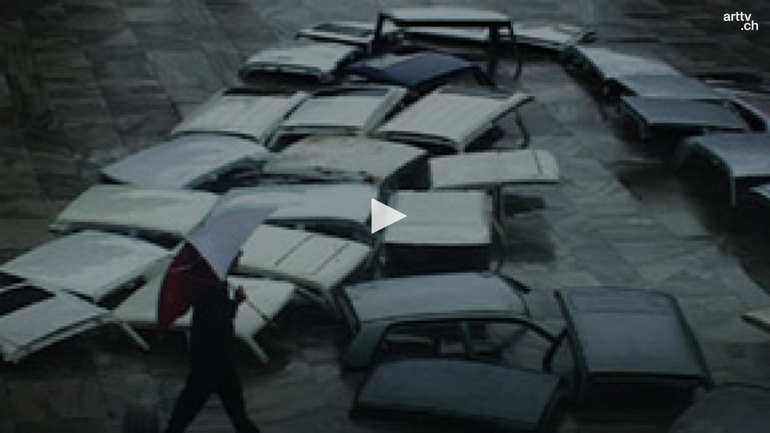

--- FILE ---
content_type: text/html; charset=utf-8
request_url: https://arttv.ch/videoembed/?vid_id=928
body_size: 712
content:
<!DOCTYPE HTML>
<html>
	<head>
		<meta charset="utf-8">
		<meta http-equiv="X-UA-Compatible" content="IE=edge">
		<title>arttv Embed Videos - Kunsthaus Zürich | Shifting Identities - Kunst - Zürich</title>
		<meta name="robots" content="NOINDEX, NOFOLLOW">
    	<script src="/assets/arttv/jwplayer/jw8/jwplayer.js?1547504618"></script>
        <script>jwplayer.key="5/0bmm7jKGgrPN3L8dRxhB1GfQU5QPOS4vmbDMGySCw=";</script>
		<style type="text/css">
			html, body {
				padding: 0;
				margin: 0;
			}
			#player {
				padding: 0;
			}
			.cc-window {
				display: none!important;		
			}
		</style>
		<script>
		  var _paq = window._paq = window._paq || [];
		  /* tracker methods like "setCustomDimension" should be called before "trackPageView" */
		  _paq.push(["setDocumentTitle", document.domain + "/" + document.title]);
		  _paq.push(["setDomains", ["*.arttv.ch"]]);
		  _paq.push(["setDoNotTrack", true]);
		  _paq.push(["disableCookies"]);
		  _paq.push(['trackPageView']);
		  _paq.push(['enableLinkTracking']);
		  (function() {
		    var u="https://arttv.matomo.cloud/";
		    _paq.push(['setTrackerUrl', u+'matomo.php']);
		    _paq.push(['setSiteId', '1']);
		    var d=document, g=d.createElement('script'), s=d.getElementsByTagName('script')[0];
		    g.async=true; g.src='//cdn.matomo.cloud/arttv.matomo.cloud/matomo.js'; s.parentNode.insertBefore(g,s);
		  })();
		</script>
		<noscript><p><img referrerpolicy="no-referrer-when-downgrade" src="https://arttv.matomo.cloud/matomo.php?idsite=1&amp;rec=1" style="border:0;" alt="" /></p></noscript>
		<!-- End Matomo Code -->
	</head>
	<body>
			<div id="player"></div>
		<script type='text/javascript'>
		    jwplayer('player').setup({
		        file:  "https://arttv.ch/videos/mainvideos/shifting_identities.mov",
		        image: "https://arttv.ch/media/slide/shifting_identities.jpg",
		        logo: {
		            file: "https://arttv.ch/assets/project/images/arttvch-jwlogo.png",
		            link: "https://www.arttv.ch/kunst/kunsthaus-zuerich-shifting-identities/"
		        },
		    	width: "100%",
		    	aspectratio: "16:9",
		        autostart: "0",
		        ga: "{}",
		    });
		</script>
	</body>
</html>